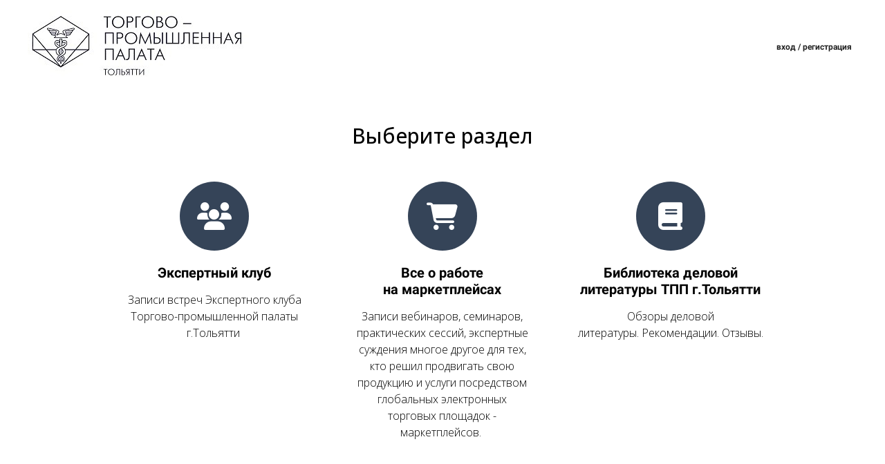

--- FILE ---
content_type: text/html; charset=UTF-8
request_url: http://tpptlt.ru/knowledge
body_size: 6202
content:

<!DOCTYPE html>
  <head>
    
<script>
	
	window.accountUserId = -1;
	window.requestIp = "18.217.201.231";
	window.isSublogined = false;
	window.accountId = 103252;
	window.gcSessionId = 0;
	window.controllerId = "page";
	window.actionId = "0";
    window.nowTime = new Date(2026, 1, 01, 04, 51, 06);
    window.dateOffset = 3;
	window.userInfo = {"isAdmin":false,"isInAccount":false,"isTeacher":false};
	window.currencyLabels = {"RUB":"RUB","USD":"USD","EUR":"EUR","GBP":"GBP","BYR":"BYR","BYN":"BYN","KZT":"KZT","UAH":"UAH","AUD":"AUD","DKK":"DKK","CHF":"CHF","SEK":"SEK","ZAR":"ZAR","AMD":"AMD","RON":"RON","BRL":"BRL","ILS":"ILS","MYR":"MYR","SGD":"SGD","KGS":"KGS","CAD":"CAD","MXN":"MXN","JPY":"JPY","UZS":"UZS","PLN":"PLN","AZN":"AZN","AED":"AED","TRY":"TRY","INR":"INR","RSD":"RSD","CZK":"CZK","MNT":"MNT","NZD":"NZD","BGN":"BGN","IDR":"IDR","CNY":"CNY","GEL":"GEL","COP":"COP","ARS":"ARS","PEN":"PEN","CLP":"CLP","VND":"VND","PHP":"PHP","DOP":"DOP","KRW":"KRW","TWD":"TWD","MDL":"MDL","TJS":"TJS","NOK":"NOK","NGN":"NGN","HKD":"HKD","POINTS":""};
window.accountSafeUserName = "Guest";
window.accountUserThumbnail = "<img class=\"user-profile-image user-default-profile-image\" src=\"\/public\/img\/default_profile_50.png\" width=\"50\" alt=\"\">";
window.language = "ru";
window.csrfToken = "-vt5E_4Ef1RiU-Y4-N7pwUaRUeEPcb1opN-TqVFD17Opk1RwijcVEww1kGGdm7-yAPgomD0g0lne5v3rFzW_3A==";
window.requestTime = 1769910666;
window.requestSimpleSign = "d4e692d0d5c871c60d67b97f2a36a0a3";
window.gcUniqId = "2671647845697eb18abc8024.50485690.1769910666.7721";
window.mailingVisibility = 0;
window.isSupportChatEnabled = false;
window.disableCaptchaForConfirmPhone = true;
window.allowRevealPassword = false;
window.isDisabledConvertIndexToSimple = false;
window.params_52 = 0;
window.gcsObjectId = 1284672;
window.isSessionLocalStorageEnabled = true;
window.isWhatsappIconEnabled = false;
window.file_upload_blocking = false;
window.storage_usage_percent = null;
window.used_storage_size = null;
window.max_storage_size = null;
window.fileserviceThumbnailHost = "fs-thb01.getcourse.ru";
window.fileserviceMainHost = "fs02.getcourse.ru";
window.fileserviceUploadHost = "fs01.getcourse.ru";
window.fileserviceTusFeatureEnabled = true;
window.iCanSelectGridOffset = true;
window.webinarUsePlayer15 = true;
window.isEnabledSecureUpload = 1;
window.webinarWebsocketHosts = ["ws03.getcourse.ru","stream01.gcfiles.net"];
window.webinarWebsocketPath = "\/ws2\/webinar";
window.webSocketHost = "ws04.getcourse.ru";
window.fdsrevEnabled12 = true;
window.isDisabledFacebook = true;
window.metaIsAnExtremismOrganizationText = "\u041a\u043e\u043c\u043f\u0430\u043d\u0438\u044f Meta \u043f\u0440\u0438\u0437\u043d\u0430\u043d\u0430 \u044d\u043a\u0441\u0442\u0440\u0435\u043c\u0438\u0441\u0442\u043a\u043e\u0439 \u0432 \u0420\u0424.";
window.isTestingV2 = false;
window.testingV2VersionCheck = false;
window.isDisabledVK = false;
window.autoGenerateSubtitlesSectionEnabled = true;
window.internalDomains = ["tpptlt.getcourse.ru"];
window.vhApiHost = "cf-api-2.vhcdn.com";
window.vhsRegion = "eu";
window.videoLinkFeatureUsed = 0;
window.helpdeskEnabledFeature = false;
window.helpdeskTalksEnabledFeature = false;
window.enabledTariffsPage = true;
window.relatedUsersOnActiveBlock = true;
window.UShort = "Wy0xXQ.S72ytulF6_wIvyvk_jwvUTa6rLK3uUGD0isnMNb--uY";
window.ULong = "Wy0xXQ.S72ytulF6_wIvyvk_jwvUTa6rLK3uUGD0isnMNb--uY";
window.gcRedesign = {"isLessonRedesignEnabled":false};
window.attachContactToUserUpdateFeature = false;
window.enableRuleCopyToClipboardFeature = true;
window.selectFieldsValidationFeature = true;
</script>

<script type="text/javascript">

		
	window.userInfo = {"isAdmin":false,"isManager":false,"isInAccount":false,"isTeacher":false,"canCms":false,"canEditHelp":false,"isHumanDesign":"0"};

</script>


				<link rel="shortcut icon"
			  href="http://fs.getcourse.ru/fileservice/file/download/a/103252/sc/341/h/581d1f5ccf0de3e34c5cf267ef16df61.png">
	
	<link href="/nassets/5f777895/glyphicons.css?v=1765633899" rel="stylesheet">
<link href="/nassets/aea7f1cd/css/reveal-password.css?v=1765633899" rel="stylesheet">
<link href="/nassets/css/superlite-block-a2d69dc8cba2fb583968843c1c3ecc59.css?v=1769880085" rel="stylesheet" async="async">
<link href="/public/fonts/gfonts/open-sans/open-sans-cyr-swap.css" rel="stylesheet" async="async">
<link href="/public/fonts/gfonts/roboto/roboto-cyr-swap.css" rel="stylesheet" async="async">
<link href="/nassets/29a2745f/css/button.css?v=1765633901" rel="stylesheet">
<link href="/nassets/e8ffd6c/css/all.css?v=1765633899" rel="stylesheet">
<link href="/nassets/e8ffd6c/css/v5-font-face.css?v=1765633899" rel="stylesheet">
<link href="/nassets/e8ffd6c/css/v4-font-face.css?v=1765633899" rel="stylesheet">
<link href="/nassets/e8ffd6c/css/v4-shims.css?v=1765633899" rel="stylesheet">
<link href="/nassets/e8ffd6c/css/old.css?v=1765633899" rel="stylesheet">
<link href="/nassets/e09aa22e/proxima.css?v=1765633899" rel="stylesheet">
<link href="/nassets/cda7c90d/deps/css/bootstrap-modal.min.css?v=1765633901" rel="stylesheet">
<link href="/nassets/cda7c90d/css/blocks-modal.css?v=1765633901" rel="stylesheet">
<link href="/nassets/cda7c90d/deps/css/bootstrap-table.min.css?v=1765633901" rel="stylesheet">
<link href="/nassets/b075014c/css/modal.css?v=1765633900" rel="stylesheet">
<link href="/nassets/a9db3d9e/notice.css?v=1765633899" rel="stylesheet">
<script src="/nassets/cae2f410/jquery.min.js?v=1765633902"></script>
<script src="/nassets/e9a56566/js/global-function.js?v=1765633899"></script>
<script src="/nassets/aea7f1cd/js/reveal-password.js?v=1765633899"></script>
<script src="/nassets/5a271c9/js/JsTrans.min.js?v=1765633900"></script>
<script src="/nassets/b601817f/dictionary-gen-4d4fbb1adec1b3ba066604e5fe2f8e089196ea4b.js?v=1769878800"></script>
<script>window.globalCheckboxEnabled=false
window.persodataConfirm=false
window.globalCheckboxForPaidOnly=false
window.globalCheckboxText="\u042f \u0441\u043e\u0433\u043b\u0430\u0441\u0435\u043d \u043d\u0430&nbsp;\u043e\u0431\u0440\u0430\u0431\u043e\u0442\u043a\u0443 \u043c\u043e\u0438\u0445 \u043f\u0435\u0440\u0441\u043e\u043d\u0430\u043b\u044c\u043d\u044b\u0445 \u0434\u0430\u043d\u043d\u044b\u0445 \u0432&nbsp;\u0441\u043e\u043e\u0442\u0432\u0435\u0442\u0441\u0442\u0432\u0438\u0438&nbsp;\u0441&nbsp;<a href=\"\/cms\/system\/legal\" target=\"_blank\">\u0423\u0441\u043b\u043e\u0432\u0438\u044f\u043c\u0438<\/a>"
window.pdpCheckboxEnabled=false
window.pdpConfirmedByDefault=false
window.pdpCheckboxText="\u042f \u0441\u043e\u0433\u043b\u0430\u0441\u0435\u043d \u043d\u0430 \u043e\u0431\u0440\u0430\u0431\u043e\u0442\u043a\u0443 \u043c\u043e\u0438\u0445 \u043f\u0435\u0440\u0441\u043e\u043d\u0430\u043b\u044c\u043d\u044b\u0445 \u0434\u0430\u043d\u043d\u044b\u0445. \u0421&nbsp;<a href=\"\/privacypolicy\" target=\"_blank\">\u041f\u043e\u043b\u0438\u0442\u0438\u043a\u043e\u0439 \u043e\u0431\u0440\u0430\u0431\u043e\u0442\u043a\u0438 \u043f\u0435\u0440\u0441\u043e\u043d\u0430\u043b\u044c\u043d\u044b\u0445 \u0434\u0430\u043d\u043d\u044b\u0445<\/a>&nbsp;\u043e\u0437\u043d\u0430\u043a\u043e\u043c\u043b\u0435\u043d."
window.checkboxMailingEnabled=true
window.checkboxMailingChecked=false
window.checkboxMailingForPaidOnly=false
window.checkboxMailingText="\u0414\u0430\u044e \u0441\u043e\u0433\u043b\u0430\u0441\u0438\u0435 \u043d\u0430 \u043f\u043e\u043b\u0443\u0447\u0435\u043d\u0438\u0435 \u0438\u043d\u0444\u043e\u0440\u043c\u0430\u0446\u0438\u043e\u043d\u043d\u044b\u0445 \u0438 \u043c\u0430\u0440\u043a\u0435\u0442\u0438\u043d\u0433\u043e\u0432\u044b\u0445 \u0440\u0430\u0441\u0441\u044b\u043b\u043e\u043a (\u0432\u044b \u0432 \u043b\u044e\u0431\u043e\u0439 \u043c\u043e\u043c\u0435\u043d\u0442 \u043c\u043e\u0436\u0435\u0442\u0435 \u043e\u0442\u043a\u0430\u0437\u0430\u0442\u044c\u0441\u044f \u043e\u0442 \u043f\u043e\u043b\u0443\u0447\u0435\u043d\u0438\u044f \u043f\u0438\u0441\u0435\u043c \u0432 \u043b\u0438\u0447\u043d\u043e\u043c \u043a\u0430\u0431\u0438\u043d\u0435\u0442\u0435)"
window.isMailingCheckboxRequired=false
window.isMailingCheckboxRequiredForNotPaid=false
window.isLegalReworkFeatureEnabled=true</script>        <title></title>
    <meta charset="UTF-8"/>
    <meta name="viewport" content="width=device-width, initial-scale=1">

    <meta property="og:title" content=""/>
	<meta name="description" property="og:description" content=""/>

	
	    <meta property="og:url" content="http://tpptlt.ru/knowledge"/>
    <meta property="fb:app_id" content="1437814016454992"/>

		
	
	
		  </head>
		<body class="gc-user-guest">
	
        
		    <div class="gc-main-content gc-both-main-content no-menu  front-page-content gc-user-guest">
      

<div class="lite-page block-set">

	
									

<style>
	#ltBlock1062009862 .lt-block-wrapper {
		padding-top: 15px; padding-bottom: 0px	}

			
			</style>


<div id="ltBlock1062009862" data-block-id="1062009901"
          data-has-limited-visibility="true"     class="lt-block lt-view menu01 lt-menu lt-menu-universal positionstatic mobile-toggler style-normal gc-into-main-content"
     data-code="b-479fe"
          >
	<div class="lt-block-wrapper">
	<div class="menu-wrapper" data-menu="yes">

	<div class="collapsed-view">
		<div class="toggler">
			<span class="fa fa-bars"></span>
		</div>

		<div class="collapsed-content" >
			<div class="f-header fg-color">
				<p>Компания</p>			</div>
		</div>

		<div class="collapsed-contacts fg-color" >
					</div>

							
	</div>

	<div class="main-container">
		<div class="padding40px"></div>

		<div class="leftside">
			<div class="leftcontainer">
				<a href="https://tpptlt.ru" class="fg-color">

											<img src="//fs-thb03.getcourse.ru/fileservice/file/thumbnail/h/4f66141e932d510dbbe8f41c8206e9c0.jpg/s/f1200x/a/103252/sc/141"/>
					

				</a></div>
		</div>

		<div class="centerside menualign-center">
			<div class="centercontainer">
				<ul class="menu-list">
					
				</ul>
			</div>
		</div>

				<div class="rightside">
			<div class="rightcontainer">
				<div class="right-descr fg-color" style="display:none;padding:0;">
									</div>

				<div class="right-buttons">
					<div class="right-buttons-wrap">
													<div class="right-buttons-but">

								

<button type="button"
		id="button1124150" 		class="btn f-btn  button-sm btn-success"
		style="color: #222222; background-color: #FFFFFF; border-radius:  !important; ">

			вход / регистрация	</button>

<script>
$( function() {
	var disableButton = function (e) {
		if (window['prsbutton1124150']) {
			e.preventDefault();
			return false;
		} else {
			$('#button1124150').addClass('disabled');
			window['prsbutton1124150'] = true;
			setTimeout(function(){window['prsbutton1124150'] = false;$('#button1124150').removeClass('disabled');}, 6000);
		}
		return true;
	};
	$( '#button1124150' ).click( function(e) {
		//disableButton(e);
				location.href='/login';			} );
});
</script>
							</div>
																	</div>
				</div>

			</div>
		</div>

		<div class="padding40px">


		</div>
	</div>
</div>




<script>
$( function() {
	$('#ltBlock1062009862').liteMenu({
		position: "static"
	})
} );
</script>

<style>
	#ltBlock1062009862 .fg-color { color: #000000; }

	#ltBlock1062009862.lt-editing .menu-wrapper {
		background-color: rgba(0,0,0,0.5);
	}

	#ltBlock1062009862 .menu-wrapper {
		background-color: rgba( 255,255,255,1);;
	}

	#ltBlock1062009862.positionfixed.scrolled .menu-wrapper {
		background-color: rgba( 255,255,255,0.5);;
	}

	#ltBlock1062009862 .menu-wrapper, #ltBlock1062009862 .main-container {
		height: 100px;
	}

	.country-dropdown-wrapper {
		padding-left: 10px;
	}

	@media screen and (max-width: 980px) {
		#ltBlock1062009862 .menu-wrapper {
			background-color: rgba( 255,255,255,1);;
		}

		#ltBlock1062009862.positionfixed.scrolled .menu-wrapper {
			background-color: rgba( 255,255,255,0.5);;
	 	}

	    #ltBlock1062009862.positionfixed .menu-wrapper.expanded {
			background-color: rgba( 255,255,255,1);;
	 	}
	}

</style>
</div></div>



						
	<style>
	#ltBlock1062005836 .lt-tsr-block {;padding-left: 20px;
padding-right: 20px;
padding-top: 20px;
padding-bottom: 20px;border: 0px solid #999999;-webkit-flex: 1 0 200px;-ms-flex: 1 0 200px;-moz-flex: 1 0 200px;flex: 1 0 200px;margin: 10px;} 
#ltBlock1062005836 
.lt-tsr-block .image-wrapper { height:200px;
}	</style>

<style>
	#ltBlock1062005836 .lt-block-wrapper {
		padding-top: 45px; padding-bottom: 45px	}

			
			</style>


<div id="ltBlock1062005836" data-block-id="1062006146"
               class="lt-block lt-view tsr04 lt-tsr"
     data-code="b-c6bb5"
          >
	<div class="lt-block-wrapper">
	<div class="container">
	<div class="row">
		<div class="modal-block-content block-box col-md-10 col-md-offset-1 text-center" style="">
			
		<h2 class="tsr-header">Выберите раздел</h2>
	






<div class="flex-row  ">
						<a class="lt-tsr-block flex-column"
                                    href="/club"
                    >

			<div class="lt-tsr-content" >

														
										
<div class="icon">
	
					
<div data-icon-editable="true" data-param="data/0/icon" data-icon-class="fa fa-users" data-icon-color="#FFFFFF" data-icon-bgcolor="#354458" class="icon-wrapper">
	<span style="color: #FFFFFF; background-color: #354458" class="icon fa fa-users"></span>
</div></div>														
										
		<div data-editable="true" data-param="data/0/header" class="  f-header lt-tsr-text-part header">
				<p>Экспертный клуб</p>			</div>
														
										
		<div data-editable="true" data-param="data/0/description" class="  f-description lt-tsr-text-part description">
				<p>Записи встреч Экспертного клуба Торгово-промышленной палаты г.Тольятти&nbsp;</p>			</div>
																	<div class="common-setting-link in-block-setting-link" data-param="data/0" data-title="Элемент 0" data-setting-editable="true"></div>
				
							</div>

		</a>
						<a class="lt-tsr-block flex-column"
                                    href="/events"
                    >

			<div class="lt-tsr-content" >

														
										
<div class="icon">
	
					
<div data-icon-editable="true" data-param="data/1/icon" data-icon-class="fa fa-shopping-cart" data-icon-color="#FFFFFF" data-icon-bgcolor="#354458" class="icon-wrapper">
	<span style="color: #FFFFFF; background-color: #354458" class="icon fa fa-shopping-cart"></span>
</div></div>														
										
		<div data-editable="true" data-param="data/1/header" class="  f-header lt-tsr-text-part header">
				<p>Все о работе на&nbsp;маркетплейсах</p>			</div>
														
										
		<div data-editable="true" data-param="data/1/description" class="  f-description lt-tsr-text-part description">
				<p>Записи вебинаров, семинаров, практических сессий,&nbsp;экспертные суждения многое другое для тех, кто решил продвигать свою продукцию и услуги посредством глобальных&nbsp;электронных торговых&nbsp;площадок - маркетплейсов.&nbsp;</p>			</div>
																	<div class="common-setting-link in-block-setting-link" data-param="data/1" data-title="Элемент 1" data-setting-editable="true"></div>
				
							</div>

		</a>
						<a class="lt-tsr-block flex-column"
                                    href="/library"
                    >

			<div class="lt-tsr-content" >

														
										
<div class="icon">
	
					
<div data-icon-editable="true" data-param="data/2/icon" data-icon-class="fa fa-book" data-icon-color="#FFFFFF" data-icon-bgcolor="#354458" class="icon-wrapper">
	<span style="color: #FFFFFF; background-color: #354458" class="icon fa fa-book"></span>
</div></div>														
										
		<div data-editable="true" data-param="data/2/header" class="  f-header lt-tsr-text-part header">
				<p>Библиотека деловой литературы ТПП г.Тольятти</p>			</div>
														
										
		<div data-editable="true" data-param="data/2/description" class="  f-description lt-tsr-text-part description">
				<p>Обзоры деловой литературы.&nbsp;Рекомендации. Отзывы.</p>			</div>
																	<div class="common-setting-link in-block-setting-link" data-param="data/2" data-title="Элемент 2" data-setting-editable="true"></div>
				
							</div>

		</a>
		</div>




		</div>
	</div>
</div>

</div></div>



	
	

</div>






<style>
						.gc-account-leftbar, .talks-widget-window, .page-edit-link, .create-link-link {
		font-family: "Helvetica Neue", Helvetica, Arial, sans-serif!important;
	}
</style>

    </div>
    				
<div class="notice-widget" id="noticeWidget"></div>
<script>
	$( function() {
		if ($('#noticeWidget')?.noticeWidget) {
			$('#noticeWidget').noticeWidget();

					}
	} );
</script>
			<script src="/nassets/js/superlite-block-9590d22be216138bf867f7746234969d.js?v=1769880085"></script>
<script src="/nassets/90c4e5ce/js/replace.js?v=1765633900"></script>
<script src="/nassets/cda7c90d/deps/js/bootstrap-core.min.js?v=1765633901"></script>
<script src="/nassets/b075014c/js/modal.js?v=1765633900"></script>
<script src="/nassets/a9db3d9e/notice.js?v=1768895650"></script>
    <script async src="https://tpptlt.ru/chtm/s/metric/clarity.js"></script>

			<script src="/public/js/gccounter-new.js?1"></script>
	<!-- <script async src="https://vhencapi13.gcfiles.net/st/stat.js?v=--><!--"></script>-->
		</body>


--- FILE ---
content_type: application/javascript; charset=utf-8
request_url: http://tpptlt.ru/stat/counter?ref=&loc=http%3A%2F%2Ftpptlt.ru%2Fknowledge&objectId=1284672&uniqId=2671647845697eb18abc8024.50485690.1769910666.7721&token=-vt5E_4Ef1RiU-Y4-N7pwUaRUeEPcb1opN-TqVFD17Opk1RwijcVEww1kGGdm7-yAPgomD0g0lne5v3rFzW_3A==&tzof=2026-2-1%201:51
body_size: 1303
content:
var SessionStore = function() {
	if (typeof( Storage ) !== 'undefined') {
		localStorage.setItem('session', JSON.stringify({"id":8951485050,"last_activity":"2026-02-01 04:51:08","user_id":null,"utm_id":null}));
		localStorage.setItem('visit', JSON.stringify({"id":14811537428,"sid":8951485050}));
		localStorage.setItem('visitor', JSON.stringify({"id":8639777668}));
		localStorage.setItem('hash', '1aab2f858764b79ff66a9f73805d0986');
	}
}
SessionStore();